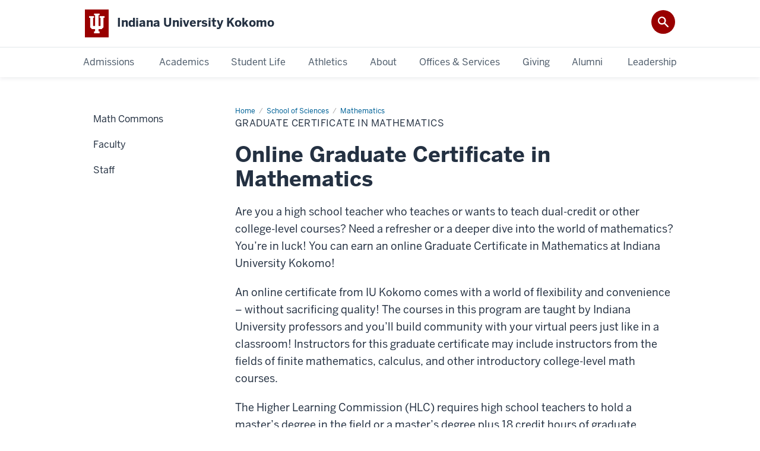

--- FILE ---
content_type: text/html; charset=UTF-8
request_url: https://www.iuk.edu/sciences/math/online-graduate-certificate-mathematics.html
body_size: 7934
content:








<!DOCTYPE HTML><html class="no-js ie9" itemscope="itemscope" itemtype="http://schema.org/Webpage" lang="en-US"><head prefix="og: http://ogp.me/ns# profile: http://ogp.me/ns/profile# article: http://ogp.me/ns/article#"><meta charset="utf-8"/><meta content="width=device-width, initial-scale=1.0" name="viewport"/><title>Graduate Certificate in Mathematics: Indiana University Kokomo</title><meta content="ab52711b814f4e1063912e0d73d6c11f" name="id"/><meta content="Looking to expand your knowledge? Consider the online Graduate Certificate in Mathematics at Indiana University Kokomo! Are you a high school teacher who teaches or wants to teach dual-credit or other college-level courses?" name="description"/><meta content="IE=edge" http-equiv="X-UA-Compatible"/><link href="https://assets.iu.edu/favicon.ico" rel="shortcut icon" type="image/x-icon"/><!-- Canonical URL --><link href="https://kokomo.iu.edu/sciences/math/online-graduate-certificate-mathematics.html" itemprop="url" rel="canonical"/><meta content="Looking to expand your knowledge? Consider the online Graduate Certificate in Mathematics at Indiana University Kokomo! Are you a high school teacher who teaches or wants to teach dual-credit or other college-level courses?" property="og:description"/><meta content="https://kokomo.iu.edu/sciences/math/online-graduate-certificate-mathematics.html" property="og:url"/><meta content="School of Sciences" property="og:site_name"/><meta content="en_US" property="og:locale"/><meta content="website" property="og:type"/><meta content="Looking to expand your knowledge? Consider the online Graduate Certificate in Mathematics at Indiana University Kokomo! Are you a high school teacher who teaches or wants to teach dual-credit or other college-level courses?" name="twitter:description"/><meta content="@IUKokomo" name="twitter:site"/><meta content="@IUKokomo" name="twitter:creator"/><meta content="summary_large_image" name="twitter:card"/><meta content="Graduate Certificate in Mathematics" itemprop="name"/><meta content="Looking to expand your knowledge? Consider the online Graduate Certificate in Mathematics at Indiana University Kokomo! Are you a high school teacher who teaches or wants to teach dual-credit or other college-level courses?" itemprop="description"/>
                        	
		    
                        
            
                                        <link as="font" crossorigin="" href="https://fonts.iu.edu/fonts/benton-sans-regular.woff" rel="preload" type="font/woff2"/> 
<link as="font" crossorigin="" href="https://fonts.iu.edu/fonts/benton-sans-bold.woff" rel="preload" type="font/woff2"/> 
<link rel="preconnect" href="https://fonts.iu.edu" crossorigin=""/> 
<link rel="dns-prefetch" href="https://fonts.iu.edu"/> 
<link rel="stylesheet" type="text/css" href="//fonts.iu.edu/style.css?family=BentonSans:regular,bold|BentonSansCond:regular,bold|GeorgiaPro:regular|BentonSansLight:regular"/> 
<link rel="stylesheet" href="//assets.iu.edu/web/fonts/icon-font.css?2024-03-07" media="screen"/> 
<link rel="stylesheet" href="//assets.iu.edu/web/3.3.x/css/iu-framework.min.css?2024-09-05"/> 
<link rel="stylesheet" href="//assets.iu.edu/brand/3.3.x/brand.min.css?2023-07-13"/> 
<link rel="stylesheet" href="//assets.iu.edu/search/3.3.x/search.min.css?2022-06-02"/> 
<script src="//assets.iu.edu/web/1.5/libs/modernizr.min.js"></script> 
<link href="/_assets/css/nav-updates.css" rel="stylesheet" type="text/css" />
<link href="/_assets/css/site-2020-12-10.css" rel="stylesheet" type="text/css" />
    
                            
        
                        	
		    
                        
            
                                        <!-- CSS-SITE TESTING - PLACE CONTENT BELOW -->    
                            
        <script src="https://assets.iu.edu/web/1.5/libs/modernizr.min.js"></script><!--[if lt IE 9]>
		<script src="//html5shim.googlecode.com/svn/trunk/html5.js"></script>
		<![endif]-->	
    	
            <script>	
                window.dataLayer = window.dataLayer || []; 	
                	
                	
                document.addEventListener('readystatechange', function() {	
                    if (document.readyState === 'interactive') {	
                        let pageMetaDataReported	
          	
                        for (var obj of window.dataLayer) {	
                            if (Object.values(obj).includes('pageMetaData')) {	
                                pageMetaDataReported = true	
                            }	
                        }	
                    	
                        if (!pageMetaDataReported) {	
                            window.dataLayer.push({	
                                'event': 'iu_pageMetaData',	
                                'campus_name': 'IU Kokomo',	
                                'site_name': 'School of Sciences'	
                            })	
                        }	
                    }	
                })	
            </script>	
            <script>    	
                            	
                document.addEventListener('click', function handleNavigationClicks(event) {	
                     var clickOnMobileNav =  event.target.closest('.mobile.off-canvas-list > ul > li > a') 	
                    var clickOnMobileNavMenu = event.target.closest('.mobile.off-canvas-list > ul > li.has-children > ul > li > a')	
                    var clickOnMainNav = event.target.closest('nav.main > ul > li > a')	
                    var clickOnMenu = event.target.closest('nav.main .children > li > a')	
      	
                    if (!clickOnMainNav && !clickOnMenu && !clickOnMobileNavMenu && !clickOnMobileNav) {	
                        return	
                    }	
      	
                    if (clickOnMainNav) {    	
                        window.dataLayer.push({	
                          'event': 'iu_click_header_nav',	
                          'element_text': clickOnMainNav.innerText.trim()	
                        })	
                    } else if (clickOnMobileNav) {	
                        window.dataLayer.push({	
                          'event': 'iu_click_header_nav',	
                          'element_text': clickOnMobileNav.innerText.trim()	
                        })	
                    } else if (clickOnMenu) {	
                        window.dataLayer.push({	
                          'event': 'iu_click_header_menu',	
                          'element_text': clickOnMenu.innerText.trim()	
                        })	
                    } else if (clickOnMobileNavMenu) {	
                        window.dataLayer.push({	
                          'event': 'iu_click_header_menu',	
                          'element_text': clickOnMobileNavMenu.innerText.trim()	
                        })	
                    }	
                })	
            </script>	
            	
                        
            
                                        <script>// <![CDATA[
(function(w,d,s,l,i){w[l]=w[l]||[];w[l].push({'gtm.start':
new Date().getTime(),event:'gtm.js'});var f=d.getElementsByTagName(s)[0],
j=d.createElement(s),dl=l!='dataLayer'?'&l='+l:'';j.async=true;j.src=
'//www.googletagmanager.com/gtm.js?id='+i+dl;f.parentNode.insertBefore(j,f);
})(window,document,'script','dataLayer','GTM-WJFT899');
// ]]></script>    
                            
        </head><body class="midnight no-banner has-page-title landmarks">
                        	
		    
                        
            
                                        <!-- Google Tag Manager (noscript) -->
<noscript>
	<iframe src="https://www.googletagmanager.com/ns.html?id=GTM-WJFT899"
	height="0" width="0" style="display:none;visibility:hidden"></iframe>
</noscript>
<!-- End Google Tag Manager (noscript) -->    
                            
        
        
        
                                                    
    
                        	
		    
                        
            
                                        <!-- custom notification -->    
                            
        <header id="header">
                        	
		    
                        
            
                                        <div id="skipnav">
<ul>
<li><a href="#content">Skip to Content</a></li>
<li><a href="#nav-main">Skip to Main Navigation</a></li>
<li><a href="#search">Skip to Search</a></li>
</ul>
<hr /></div>    
                            
        
            
            
                                <div class="iuk" id="branding-bar" itemscope="itemscope" itemtype="http://schema.org/CollegeOrUniversity">
    <div class="row pad">
			<img alt="" src="//assets.iu.edu/brand/3.3.x/trident-large.png"/>
			<p id="iu-campus">
				<a href="https://kokomo.iu.edu" title="Indiana University Kokomo">
					<span class="show-on-desktop" id="campus-name" itemprop="name">Indiana University Kokomo</span>
					<span class="show-on-tablet" itemprop="name">Indiana University Kokomo</span>
					<span class="show-on-mobile" itemprop="name">IU Kokomo</span>
				</a>
			</p>
	</div>
</div>    
                       
        
            
            
                                <system-region name="DEFAULT">
    
    
    <div id="toggles">
    <div class="row pad">
        <a aria-controls="search" aria-expanded="false" class="button search-toggle" href="/search"><img alt="Open Search" src="//assets.iu.edu/search/3.x/search.png"/></a>
    </div>
</div>

<div aria-hidden="true" class="search-box" id="search" role="search"></div>
</system-region>    
                       
        
                                
          
    
                    
        
    
        
<!-- MOBILE NAV -->
<div id="offCanvas" class="hide-for-large" role="navigation" aria-label="Mobile">
    <button class="menu-toggle button hide-for-large" data-toggle="iu-menu">Menu</button>
    <div id="iu-menu" class="off-canvas position-right has-tabs off-canvas-items" data-off-canvas="" data-position="right">
        <ul class="tabs" data-tabs="true" id="mobile-tabs">
            <li class="tabs-title is-active">
                <a aria-selected="true" href="#panel1">Graduate Certificate in Mathematics
</a>
            </li>
            <li class="tabs-title">
                <a href="#panel2"></a>
            </li>
        </ul>
        <div class="tabs-content" data-tabs-content="mobile-tabs">
            <div class="tabs-panel is-active" id="panel1">
                <div class="mobile off-canvas-list" itemscope="itemscope" itemtype="http://schema.org/SiteNavigationElement">
                    <ul><li class="has-children "><a href="https://www.iuk.edu/sciences/math/commons/index.html" itemprop="url" class=""><span itemprop="name">Math Commons</span></a><ul class="children"><li class=""><a href="https://www.iuk.edu/sciences/math/commons/services.html" itemprop="url" class=""><span itemprop="name">Services</span></a></li><li class=""><a href="https://www.iuk.edu/sciences/math/commons/math-commons-staff/index.html" itemprop="url" class=""><span itemprop="name">Math Commons Staff</span></a></li><li class=""><a href="https://www.iuk.edu/sciences/math/commons/become-a-tutor.html" itemprop="url" class=""><span itemprop="name">Become a Tutor</span></a></li><li class=""><a href="https://www.iuk.edu/sciences/math/commons/aleks-placement-info.html" itemprop="url" class=""><span itemprop="name">ALEKS Mathematics Placement Information</span></a></li><li class=""><a href="https://www.iuk.edu/sciences/math/commons/aleks-cutscores.html" itemprop="url" class=""><span itemprop="name">ALEKS Placement Cutoff scores</span></a></li></ul></li><li class=""><a href="https://www.iuk.edu/sciences/math/faculty/index.html" itemprop="url" class=""><span itemprop="name">Faculty</span></a></li><li class=""><a href="https://www.iuk.edu/sciences/math/staff/index.html" itemprop="url" class=""><span itemprop="name">Staff</span></a></li></ul>
                </div>
            </div>
            <div class="tabs-panel" id="panel2">
                <!--BEGIN GLOBAL NAV OUTPUT-->
                <div class="mobile off-canvas-list" itemscope="itemscope" itemtype="http://schema.org/SiteNavigationElement"><ul>
<li class="has-children">
<a href="https://www.iuk.edu/admissions/index.html" itemprop="url"><span itemprop="name">Admissions</span></a><ul class="children">
<li><a href="https://www.iuk.edu/admissions/cost-and-value.html" itemprop="url"><span itemprop="name">Cost + Value</span></a></li>
<li><a href="https://kokomo.iu.edu/financial-aid/iuk-scholarships.html" itemprop="url"><span itemprop="name">Scholarships</span></a></li>
<li><a href="https://www.iuk.edu/admissions/plan-a-visit.html" itemprop="url"><span itemprop="name">Plan a Visit</span></a></li>
<li class="has-children">
<a href="https://www.iuk.edu/admissions/apply-now/index.html" itemprop="url"><span itemprop="name">Apply Now</span></a><ul class="children">
<li><a href="https://www.iuk.edu/admissions/apply-now/current-high-school-student.html" itemprop="url"><span itemprop="name">High School Student</span></a></li>
<li><a href="https://www.iuk.edu/admissions/apply-now/returning-student.html" itemprop="url"><span itemprop="name">Returning Student</span></a></li>
<li><a href="https://www.iuk.edu/admissions/apply-now/adult-student.html" itemprop="url"><span itemprop="name">Adult Student</span></a></li>
<li><a href="https://www.iuk.edu/admissions/apply-now/guest--student-nondegree.html" itemprop="url"><span itemprop="name">Guest Student</span></a></li>
<li class="has-children">
<a href="https://www.iuk.edu/admissions/apply-now/dual-credit/index.html" itemprop="url"><span itemprop="name">Dual Credit</span></a><ul class="children"></ul>
</li>
</ul>
</li>
<li class="has-children">
<a href="https://www.iuk.edu/admissions/transfer-credit/index.html" itemprop="url"><span itemprop="name">Transfer-credit</span></a><ul class="children">
<li><a href="https://www.iuk.edu/admissions/transfer-credit/advanced-placement-articulations.html" itemprop="url"><span itemprop="name">Advanced Placement Articulation</span></a></li>
<li><a href="https://www.iuk.edu/admissions/transfer-credit/clepscores.html" itemprop="url"><span itemprop="name">CLEP Scores</span></a></li>
<li><a href="https://www.iuk.edu/admissions/transfer-credit/cambridge-exam.html" itemprop="url"><span itemprop="name">Cambridge Assessment International Education Credits</span></a></li>
<li><a href="https://www.iuk.edu/admissions/transfer-credit/international-baccalaureate-articulation.html" itemprop="url"><span itemprop="name">International Baccalaureate Articulation</span></a></li>
</ul>
</li>
<li class="has-children">
<a href="https://www.iuk.edu/admissions/parents/index.html" itemprop="url"><span itemprop="name">Parents </span></a><ul class="children"><li><a href="https://www.iuk.edu/admissions/parents/web-wednesday.html" itemprop="url"><span itemprop="name">Web Wednesday</span></a></li></ul>
</li>
<li><a href="https://www.iuk.edu/admissions/you-are-in-now-what.html" itemprop="url"><span itemprop="name">You’re In; Now What?</span></a></li>
<li><a href="https://www.iuk.edu/admissions/test-optional-faq.html" itemprop="url"><span itemprop="name">Test optional FAQ </span></a></li>
<li><a href="https://www.iuk.edu/admissions/staff/index.html" itemprop="url"><span itemprop="name">Contact Admissions</span></a></li>
</ul>
</li>
<li class="has-children">
<a href="https://www.iuk.edu/academics/index.html" itemprop="url"><span itemprop="name">Academics</span></a><ul class="children">
<li><a href="https://kokomo.iu.edu/academics/index.html" itemprop="url"><span itemprop="name">Majors and Programs</span></a></li>
<li><a href="https://www.iuk.edu/academics/schools.html" itemprop="url"><span itemprop="name">Schools</span></a></li>
<li><a href="https://kokomo.iu.edu/registrar/schedule-of-classes.html" itemprop="url"><span itemprop="name">Schedule of Classes</span></a></li>
<li><a href="https://www.iuk.edu/academics/bulletin.html" itemprop="url"><span itemprop="name">Academic Bulletin</span></a></li>
<li><a href="https://kokomo.iu.edu/registrar/academic-calendars.html" itemprop="url"><span itemprop="name">Academic Calendars</span></a></li>
<li><a href="https://kokomo.iu.edu/academic-affairs/first-year-experiences.html" itemprop="url"><span itemprop="name">First Year Experiences</span></a></li>
<li><a href="https://kokomo.iu.edu/key/index.html" itemprop="url"><span itemprop="name">Kokomo Experience and You</span></a></li>
<li><a href="https://kokomo.iu.edu/honors/index.html" itemprop="url"><span itemprop="name">Honors Program</span></a></li>
<li><a href="https://kokomo.iu.edu/graduate-programs/index.html" itemprop="url"><span itemprop="name">Graduate Programs</span></a></li>
<li><a href="https://www.iuk.edu/academics/online-degrees.html" itemprop="url"><span itemprop="name">Online Degrees</span></a></li>
<li><a href="https://kokomo.iu.edu/library/index.html" itemprop="url"><span itemprop="name">Library</span></a></li>
</ul>
</li>
<li class="has-children">
<a href="https://www.iuk.edu/student-life/index.html" itemprop="url"><span itemprop="name">Student Life</span></a><ul class="children"><li><a href="https://www.iuk.edu/student-life/iu-info.html" itemprop="url"><span itemprop="name">IU Info</span></a></li></ul>
</li>
<li><a href="https://www.iuk.edu/athletics.html" itemprop="url"><span itemprop="name">Athletics</span></a></li>
<li class="has-children">
<a href="https://www.iuk.edu/about/index.html" itemprop="url"><span itemprop="name">About</span></a><ul class="children">
<li><a href="https://kokomo.iu.edu/academic-affairs/accreditation.html" itemprop="url"><span itemprop="name">Accreditation</span></a></li>
<li><a href="https://www.iuk.edu/about/campus-map.html" itemprop="url"><span itemprop="name">Campus Map</span></a></li>
<li><a href="https://www.iuk.edu/about/community.html" itemprop="url"><span itemprop="name">Community</span></a></li>
<li><a href="https://www.iuk.edu/about/social.html" itemprop="url"><span itemprop="name">Connect with IU Kokomo</span></a></li>
<li><a href="https://www.iuk.edu/about/federally-required-disclosures/index.html" itemprop="url"><span itemprop="name">Federally Required Disclosures</span></a></li>
<li><a href="https://kokomo.iu.edu/academic-affairs/academic-resources/mission.html" itemprop="url"><span itemprop="name">Statement and Commitments</span></a></li>
</ul>
</li>
<li><a href="https://www.iuk.edu/offices-services/index.html" itemprop="url"><span itemprop="name">Offices &amp; Services</span></a></li>
<li class="has-children">
<a href="https://www.iuk.edu/advancement/index.html" itemprop="url"><span itemprop="name">Giving</span></a><ul class="children">
<li class="has-children">
<a href="https://www.iuk.edu/advancement/development/index.html" itemprop="url"><span itemprop="name">Development</span></a><ul class="children">
<li><a href="https://iufoundation.iu.edu/" itemprop="url"><span itemprop="name">IU Foundation</span></a></li>
<li><a href="https://www.iuk.edu/advancement/development/ways-to-give.html" itemprop="url"><span itemprop="name">Ways to Give</span></a></li>
<li><a href="https://www.iuk.edu/advancement/development/women-of-the-well-house.html" itemprop="url"><span itemprop="name">Women of the Well House</span></a></li>
</ul>
</li>
<li><a href="https://www.iuk.edu/advancement/staff.html" itemprop="url"><span itemprop="name">Advancement Staff</span></a></li>
</ul>
</li>
<li class="has-children">
<a href="https://www.iuk.edu/alumni/index.html" itemprop="url"><span itemprop="name">Alumni</span></a><ul class="children">
<li><a href="https://www.iuk.edu/alumni/kokomo-region-board-of-directors.html" itemprop="url"><span itemprop="name">Board of Directors</span></a></li>
<li><a href="https://www.iuk.edu/alumni/distinguished-service-award.html" itemprop="url"><span itemprop="name">Distinguished Service Award</span></a></li>
<li><a href="https://www.iuk.edu/alumni/hall-of-fame.html" itemprop="url"><span itemprop="name">Hall of Fame</span></a></li>
<li><a href="https://www.iuk.edu/alumni/life-after-iukokomo.html" itemprop="url"><span itemprop="name">Life After IU Kokomo</span></a></li>
<li><a href="https://www.iuk.edu/alumni/scholarship.html" itemprop="url"><span itemprop="name">IUAAK Scholarships</span></a></li>
<li><a href="https://www.iuk.edu/alumni/legacy.html" itemprop="url"><span itemprop="name">Legacy Magazine</span></a></li>
<li><a href="https://www.iuk.edu/alumni/contact-us/index.html" itemprop="url"><span itemprop="name">Contact us</span></a></li>
</ul>
</li>
<li class="has-children">
<a href="https://www.iuk.edu/leadership/index.html" itemprop="url"><span itemprop="name">Leadership</span></a><ul class="children">
<li><a href="https://kokomo.iu.edu/chancellor/index.html" itemprop="url"><span itemprop="name">Chancellor</span></a></li>
<li><a href="https://www.iuk.edu/leadership/advisory-board.html" itemprop="url"><span itemprop="name">Advisory Board</span></a></li>
<li><a href="https://www.iuk.edu/leadership/administrative-council.html" itemprop="url"><span itemprop="name">Administrative Council</span></a></li>
<li><a href="https://kokomo.iu.edu/academic-affairs/faculty-senate/index.html" itemprop="url"><span itemprop="name">Faculty Senate</span></a></li>
<li><a href="https://kokomo.iu.edu/staff-council/index.html" itemprop="url"><span itemprop="name">Staff Council</span></a></li>
<li><a href="https://kokomo.iu.edu/student-life/get-involved/student-government.html" itemprop="url"><span itemprop="name">Student Government</span></a></li>
<li><a href="https://www.iuk.edu/leadership/past-chancellor.html" itemprop="url"><span itemprop="name">Past Chancellors</span></a></li>
</ul>
</li>
</ul></div>
                <!--END-->
            </div>
        </div>
    </div>
</div>

<!-- END -->
    
                    
                                
          
    
                    
        
    
        <nav aria-label="Main" id="nav-main" role="navigation" itemscope="itemscope" itemtype="http://schema.org/SiteNavigationElement" class="main show-for-large dropdown"><ul class="row pad"><li class="show-on-sticky home"><a href="/" aria-label="Home">Home</a></li><li class="first"><a href="https://www.iuk.edu/admissions/index.html" itemprop="url"><span itemprop="name">Admissions</span></a><ul class="children"><li><a href="https://www.iuk.edu/admissions/cost-and-value.html" itemprop="url"><span itemprop="name">Cost + Value</span></a></li><li><a href="https://kokomo.iu.edu/financial-aid/iuk-scholarships.html" itemprop="url"><span itemprop="name">Scholarships</span></a></li><li><a href="https://www.iuk.edu/admissions/plan-a-visit.html" itemprop="url"><span itemprop="name">Plan a Visit</span></a></li><li><a href="https://www.iuk.edu/admissions/apply-now/index.html" itemprop="url"><span itemprop="name">Apply Now</span></a></li><li><a href="https://www.iuk.edu/admissions/transfer-credit/index.html" itemprop="url"><span itemprop="name">Transfer-credit</span></a></li><li><a href="https://www.iuk.edu/admissions/parents/index.html" itemprop="url"><span itemprop="name">Parents </span></a></li><li><a href="https://www.iuk.edu/admissions/you-are-in-now-what.html" itemprop="url"><span itemprop="name">You’re In; Now What?</span></a></li><li><a href="https://www.iuk.edu/admissions/test-optional-faq.html" itemprop="url"><span itemprop="name">Test optional FAQ </span></a></li><li><a href="https://www.iuk.edu/admissions/staff/index.html" itemprop="url"><span itemprop="name">Staff</span></a></li></ul></li><li><a href="https://www.iuk.edu/academics/index.html" itemprop="url"><span itemprop="name">Academics</span></a><ul class="children"><li><a href="https://kokomo.iu.edu/academics/index.html" itemprop="url"><span itemprop="name">Majors and Programs</span></a></li><li><a href="https://www.iuk.edu/academics/schools.html" itemprop="url"><span itemprop="name">Schools</span></a></li><li><a href="https://kokomo.iu.edu/registrar/schedule-of-classes.html" itemprop="url"><span itemprop="name">Schedule of Classes</span></a></li><li><a href="https://www.iuk.edu/academics/bulletin.html" itemprop="url"><span itemprop="name">Academic Bulletin</span></a></li><li><a href="https://kokomo.iu.edu/registrar/academic-calendars.html" itemprop="url"><span itemprop="name">Academic Calendars</span></a></li><li><a href="https://kokomo.iu.edu/academic-affairs/first-year-experiences.html" itemprop="url"><span itemprop="name">First Year Experiences</span></a></li><li><a href="https://kokomo.iu.edu/key/index.html" itemprop="url"><span itemprop="name">Kokomo Experience and You</span></a></li><li><a href="https://kokomo.iu.edu/honors/index.html" itemprop="url"><span itemprop="name">Honors Program</span></a></li><li><a href="https://kokomo.iu.edu/graduate-programs/index.html" itemprop="url"><span itemprop="name">Graduate Programs</span></a></li><li><a href="https://www.iuk.edu/academics/online-degrees.html" itemprop="url"><span itemprop="name">Online Degrees</span></a></li><li><a href="https://kokomo.iu.edu/library/index.html" itemprop="url"><span itemprop="name">Library</span></a></li></ul></li><li><a href="https://www.iuk.edu/student-life/index.html" itemprop="url"><span itemprop="name">Student Life</span></a><ul class="children"><li><a href="https://www.iuk.edu/student-life/iu-info.html" itemprop="url"><span itemprop="name">IU Info</span></a></li></ul></li><li><a href="https://www.iuk.edu/athletics.html" itemprop="url"><span itemprop="name">Athletics</span></a></li><li><a href="https://www.iuk.edu/about/index.html" itemprop="url"><span itemprop="name">About</span></a><ul class="children"><li><a href="https://kokomo.iu.edu/academic-affairs/accreditation.html" itemprop="url"><span itemprop="name">Accreditation</span></a></li><li><a href="https://www.iuk.edu/about/campus-map.html" itemprop="url"><span itemprop="name">Campus Map</span></a></li><li><a href="https://www.iuk.edu/about/community.html" itemprop="url"><span itemprop="name">Community</span></a></li><li><a href="https://www.iuk.edu/about/social.html" itemprop="url"><span itemprop="name">Connect with IU Kokomo</span></a></li><li><a href="https://www.iuk.edu/about/federally-required-disclosures/index.html" itemprop="url"><span itemprop="name">Federally Required Disclosures</span></a></li><li><a href="https://kokomo.iu.edu/academic-affairs/academic-resources/mission.html" itemprop="url"><span itemprop="name">Statement and Commitments</span></a></li></ul></li><li><a href="https://www.iuk.edu/offices-services/index.html" itemprop="url"><span itemprop="name">Offices &amp; Services</span></a></li><li><a href="https://www.iuk.edu/advancement/index.html" itemprop="url"><span itemprop="name">Giving</span></a><ul class="children"><li><a href="https://www.iuk.edu/advancement/development/index.html" itemprop="url"><span itemprop="name">Development</span></a></li><li><a href="https://www.iuk.edu/advancement/staff.html" itemprop="url"><span itemprop="name">Advancement Staff</span></a></li></ul></li><li><a href="https://www.iuk.edu/alumni/index.html" itemprop="url"><span itemprop="name">Alumni</span></a><ul class="children"><li><a href="https://www.iuk.edu/alumni/kokomo-region-board-of-directors.html" itemprop="url"><span itemprop="name">Board of Directors</span></a></li><li><a href="https://www.iuk.edu/alumni/distinguished-service-award.html" itemprop="url"><span itemprop="name">Distinguished Service Award</span></a></li><li><a href="https://www.iuk.edu/alumni/hall-of-fame.html" itemprop="url"><span itemprop="name">Hall of Fame</span></a></li><li><a href="https://www.iuk.edu/alumni/life-after-iukokomo.html" itemprop="url"><span itemprop="name">Life After IU Kokomo</span></a></li><li><a href="https://www.iuk.edu/alumni/scholarship.html" itemprop="url"><span itemprop="name">IUAAK Scholarships</span></a></li><li><a href="https://www.iuk.edu/alumni/legacy.html" itemprop="url"><span itemprop="name">Legacy Magazine</span></a></li><li><a href="https://www.iuk.edu/alumni/contact-us/index.html" itemprop="url"><span itemprop="name">Contact us</span></a></li></ul></li><li class="last"><a href="https://www.iuk.edu/leadership/index.html" itemprop="url"><span itemprop="name">Leadership</span></a><ul class="children"><li><a href="https://kokomo.iu.edu/chancellor/index.html" itemprop="url"><span itemprop="name">Chancellor</span></a></li><li><a href="https://www.iuk.edu/leadership/advisory-board.html" itemprop="url"><span itemprop="name">Advisory Board</span></a></li><li><a href="https://www.iuk.edu/leadership/administrative-council.html" itemprop="url"><span itemprop="name">Administrative Council</span></a></li><li><a href="https://kokomo.iu.edu/academic-affairs/faculty-senate/index.html" itemprop="url"><span itemprop="name">Faculty Senate</span></a></li><li><a href="https://kokomo.iu.edu/staff-council/index.html" itemprop="url"><span itemprop="name">Staff Council</span></a></li><li><a href="https://kokomo.iu.edu/student-life/get-involved/student-government.html" itemprop="url"><span itemprop="name">Student Government</span></a></li><li><a href="https://www.iuk.edu/leadership/past-chancellor.html" itemprop="url"><span itemprop="name">Past Chancellors</span></a></li></ul></li><li class="show-on-sticky search search-img"><a class="search-toggle" href="/search/"><img src="https://assets.iu.edu/web/3.x/css/img/search.png" alt="Search"/></a></li></ul></nav>
    
                    
        
        
                                <!-- site-title -->
<header class="site-header visually-hidden" itemscope="itemscope" itemtype="http://schema.org/CollegeOrUniversity" role="banner">
<div class="row pad">
<h2>Indiana University Kokomo</h2>
</div>
</header>    
                    
    </header><main><div class="content-top"><div class="section breadcrumbs"><div class="row"><div class="layout"><ul itemscope="itemscope" itemtype="http://schema.org/BreadcrumbList"><li itemprop="itemListElement" itemscope="itemscope" itemtype="http://schema.org/ListItem"><a href="/index.html" itemprop="item"><span itemprop="name">Home</span></a><meta content="1" itemprop="position"/></li><li itemprop="itemListElement" itemscope="itemscope" itemtype="http://schema.org/ListItem"><a href="/sciences/index.html" itemprop="item"><span itemprop="name">School of Sciences</span></a><meta content="2" itemprop="position"/></li><li itemprop="itemListElement" itemscope="itemscope" itemtype="http://schema.org/ListItem"><a href="/sciences/math/index.html" itemprop="item"><span itemprop="name">Mathematics</span></a><meta content="3" itemprop="position"/></li><li class="current" itemprop="itemListElement" itemscope="itemscope" itemtype="http://schema.org/ListItem"><span itemprop="name">Graduate Certificate in Mathematics</span><meta content="4" itemprop="position"/></li></ul></div></div></div><div class="section page-title bg-none"><div class="row"><div class="layout"><h1>Graduate Certificate in Mathematics</h1></div></div></div></div><div id="main-content"><div class="collapsed bg-none section" id="content"><div class="row"><div class="layout"><div class="text"><h2>Online Graduate Certificate in Mathematics</h2><p>Are you a high school teacher who teaches or wants to teach dual-credit or other college-level courses? Need a refresher or a deeper dive into the world of mathematics? You&#8217;re in luck! You can earn an online Graduate Certificate in Mathematics at Indiana University Kokomo!</p><p>An online certificate from IU Kokomo comes with a world of flexibility and convenience &#8211; without sacrificing quality! The courses in this program are taught by Indiana University professors and you&#8217;ll build community with your virtual peers just like in a classroom! Instructors for this graduate certificate may include instructors from the fields of finite mathematics, calculus, and other introductory college-level math courses.</p><p>The Higher Learning Commission (HLC) requires high school teachers to hold a master&#8217;s degree in the field or a master&#8217;s degree plus 18 credit hours of graduate coursework in a specific discipline.</p><h2>Certificate Requirements</h2><p>The online Graduate Certificate in Mathematics requires you to complete 18 credit hours.&#160;</p><ul><li>Mathematics core courses (9 credit hours)</li><li>Mathematics elective courses (9 credit hours)</li></ul><p>You will get to choose courses from a variety of areas:</p><ul><li>Algebra</li><li>Analysis</li><li>Typology and geometry</li><li>Differential equations and applications</li><li>Probability and statistics</li></ul><h2>Admissions Requirements</h2><p>In order to be admitted to this program, you must have:</p><ul><li>A bachelor&#8217;s degree either in mathematics, a bachelor&#8217;s degree in education with a mathematics concentration or outside area, or two years secondary teaching experience in dual-credit mathematics</li><li>A 3.0 or above GPA on a 4.0 scale</li><li>Official transcripts to submit</li><li>A 250-word personal statement explaining background and reasons for entering the program</li></ul><h2>Sound like your next step?</h2><p>If the online Graduate Certificate in Mathematics sounds like what you need for the next step in your career, don&#8217;t wait! <a href="https://IUgraduate.liaisoncas.com/applicant-ux/#/deeplink/programSearch/organization/4778640085779288852">Apply</a>&#160;for this flexible, convenient program today.</p><p>If you have unanswered questions regarding becoming an online student, <a href="https://online.iu.edu/degrees/mathematics-graduate.html">learn more</a> about what this experience might be like with IU Online.</p></div></div><!-- /.layout --></div></div></div>
                                
          
    
                    
        
    
        <div class="section-nav show-for-large" id="section-nav"><div class="row"><nav itemscope="itemscope" itemtype="http://schema.org/SiteNavigationElement" aria-label="Section" data-parent-url="/sciences/math/index"><ul><li class="has-children "><a href="https://www.iuk.edu/sciences/math/commons/index.html" itemprop="url" class=""><span itemprop="name">Math Commons</span></a><ul class="children"><li class=""><a href="https://www.iuk.edu/sciences/math/commons/services.html" itemprop="url" class=""><span itemprop="name">Services</span></a></li><li class=""><a href="https://www.iuk.edu/sciences/math/commons/math-commons-staff/index.html" itemprop="url" class=""><span itemprop="name">Math Commons Staff</span></a></li><li class=""><a href="https://www.iuk.edu/sciences/math/commons/become-a-tutor.html" itemprop="url" class=""><span itemprop="name">Become a Tutor</span></a></li><li class=""><a href="https://www.iuk.edu/sciences/math/commons/aleks-placement-info.html" itemprop="url" class=""><span itemprop="name">ALEKS Mathematics Placement Information</span></a></li><li class=""><a href="https://www.iuk.edu/sciences/math/commons/aleks-cutscores.html" itemprop="url" class=""><span itemprop="name">ALEKS Placement Cutoff scores</span></a></li></ul></li><li class=""><a href="https://www.iuk.edu/sciences/math/faculty/index.html" itemprop="url" class=""><span itemprop="name">Faculty</span></a></li><li class=""><a href="https://www.iuk.edu/sciences/math/staff/index.html" itemprop="url" class=""><span itemprop="name">Staff</span></a></li></ul></nav></div></div>
    
                    </main>
        
        
                                <div aria-label="Indiana University Kokomo resources and social media channels" class="section bg-mahogany dark belt" role="complementary">
    <div class="row pad">
        <h2 class="visually-hidden">Indiana University Kokomo resources and social media channels</h2>
        <div class="belt-nav one-half">
            <ul>
                <li>
                    <a href="https://kokomo.iu.edu/admissions/apply-now/index.html">Apply Now</a>
                </li>
                <li>
                    <a href="https://kokomo.iu.edu/admissions/plan-a-visit.html">Visit Us</a>
                </li>
                <li>
                    <a href="https://give.myiu.org/iu-kokomo?src=IUK_givingpagegivenowbutton">Give Now</a>
                </li>
            </ul>
        </div>
        <div class="one-half invert border">
            <ul class="social">
                <li>
                    <a aria-label="Twitter" class="icon-twitter" href="https://www.twitter.com/IUKokomo">Twitter</a>
                </li>
                <li>
                    <a aria-label="Facebook" class="icon-facebook" href="https://www.facebook.com/IndianaUniversityKokomo">Facebook</a>
                </li>
                <li>
                    <a aria-label="Instagram" class="icon-instagram" href="https://www.instagram.com/iukokomo">Instagram</a>
                </li>
                <li>
                    <a aria-label="YouTube" class="icon-youtube" href="https://www.youtube.com/user/iukokomo">YouTube</a>
                </li>
                <li>
                    <a aria-label="LinkedIn" class="icon-linkedin" href="https://www.linkedin.com/company/75069">LinkedIn</a>
                </li>
                <li>
                    <a aria-label="Flickr" class="icon-flickr" href="https://www.flickr.com/photos/iukokomo">Flickr</a>
                </li>
                <li>
                    <a aria-label="Snapchat" class="icon-snapchat" href="https://www.snapchat.com/add/iu_kokomo">Snapchat</a>
                </li>
            </ul>
        </div>
    </div>
</div>    
                    
            
                        	
		    
                        
            
                                        <!-- Custom Skirt -->
<div aria-label="Additional links and resources" role="complementary" class="section bg-mahogany bg-dark skirt">
	<div class="row pad">
		<h2 class="show-for-sr">Contact, Address, and Additional Links</h2>
		<div class="skirt-nav">
			<div class="column">
				<h3>
                    Email
                </h3>
				<ul>
					<li>
						<a href="https://mail.iu.edu/">Outlook Web Access</a>
					</li>
				</ul>
				<br/>
				<h3>
                    Resources
                </h3>
				<ul>
					<li>
						<a href="https://kokomo.iu.edu/library/index.html">Library</a>
					</li>
					<li>
						<a href="https://kokomo.iu.edu/about/federally-required-disclosures/index.html">Federally Required Disclosures</a>
					</li>
					
				</ul>
			</div>
			<div class="column">
			    
				<h3>Info</h3>
				<ul>
					<li>
						<a href="https://protect.iu.edu/environmental-health/public-environment/communicable-diseases/coronavirus.html">IU COVID-19 updates</a>
					</li>
					<li>
						<a href="https://www.iu.edu/nondiscrimination/index.html">Non-Discrimination Notice</a>
					</li>
				</ul>
			</div>
			<div class="column">
				<h3>
                    Find
                </h3>
				<ul>
					<li>
						<a href="https://kokomo.iu.edu/academics/index.html">Majors and Degrees</a>
					</li>
					<li>
						<a href="https://directory.iu.edu/">Directory</a>
					</li>
					<li>
						<a href="https://servicenow.iu.edu/kb">IT Knowledge Base</a>
					</li>
					<li>
						<a href="https://map.iu.edu/iuk/index.html">Campus Map</a>
					</li>
				</ul>
			</div>
			<div class="column">
				<h3>
                    Tools
                </h3>
				<ul>
					<li>
						<a href="https://kokomo.iu.edu/registrar/academic-calendars.html">Academic Calendars</a>
					</li>
					<li>
						<a href="https://servicenow.iu.edu/kb?id=kb_article_view&amp;\$sysparm_article=KB0023963">UITS - IT support</a>
					</li>
					<li>
						<a href="https://iuware.iu.edu/">IUware</a>
					</li>
				</ul>
			</div>
		</div>
		<div class="connect">
			<p class="title">
                Indiana University
                
				
				
				<span class="campus">Kokomo</span>
			</p>
			<address>
                765-453-2000
				
				
				<br/>
                2300 S. Washington St.
				
				
				<br/>
                Kokomo, IN 46902
            
			
			
			</address>
		</div>
	</div>
</div>
    
                            
        
            
            
                                <footer id="footer" itemscope="itemscope" itemtype="http://schema.org/CollegeOrUniversity" role="contentinfo">
	<div class="row pad">
		<p class="signature">
			<a class="signature-link signature-img" href="https://www.iu.edu/index.html">
				<img alt="Indiana University" src="//assets.iu.edu/brand/3.3.x/iu-sig-formal.svg"/>
			</a>
		</p>
		<p class="copyright">
			<span class="line-break">
				<a href="https://accessibility.iu.edu/assistance" id="accessibility-link" title="Having trouble accessing this web page co ntent? Please visit this page for assistance.">Accessibility</a> | 
				<a href="https://www.iu.edu/college-scorecard.html" id="college-scorecard-link">College Scorecard</a> | 
				<a href="https://www.iu.edu/open-to-all.html" id="open-to-all-link">Open to All</a> | 
				<a href="/privacy" id="privacy-policy-link">Privacy Notice</a>
			</span>
			<span class="hide-on-mobile"> | </span>
			<a href="https://www.iu.edu/copyright/index.html">Copyright</a> © 2026 
			
			<span class="line-break-small">The Trustees of 
				
				<a href="https://www.iu.edu/" itemprop="url">
					<span itemprop="name">Indiana University</span>
				</a>
			</span>
		</p>
	</div>
</footer>    
                       
        
                        	
		    
                        
            
                                        <!-- Include Javascript -->
<script crossorigin="anonymous" integrity="sha256-9/aliU8dGd2tb6OSsuzixeV4y/faTqgFtohetphbbj0=" src="https://code.jquery.com/jquery-3.5.1.min.js"></script>
<script src="https://assets.iu.edu/web/3.3.x/js/iu-framework.min.js"></script>
<script src="https://assets.iu.edu/search/3.3.x/search.min.js"></script>
<script src="/_assets/js/nav-updates.js"></script>
<script src="/_assets/js/site.js"></script>
<script async="" src="https://siteimproveanalytics.com/js/siteanalyze_11378.js"></script>
<script src="https://exdd-resources.webapps.iu.edu/js/rave/rave.js"></script>
<script>initRave('kokomo','framework');</script>    
                            
        
                        	
		    
                        
            
                                        <!-- JAVASCRIPT-SITE TESTING - PLACE CONTENT BELOW -->    
                            
        
		
    



		
		
		
		
		
		</body></html>

--- FILE ---
content_type: text/javascript
request_url: https://exdd-resources.webapps.iu.edu/js/rave/rave.js
body_size: 382
content:
function initRave(instance, output='rivet',target_server='https://exdd-resources.webapps.iu.edu'){
    let target_url = target_server + '/api/public/v1/rave/' + instance + '?output=' + output;
    requestRaveAPI(target_url);
}

async function requestRaveAPI(target){
    let response = await fetch(target);
    let data = await response.text();
    writeAlertToDOM(data);
}

function writeAlertToDOM(data){
    const main = document.querySelector('main');
    if (main) {
        main.insertAdjacentHTML('afterbegin', data);
    }
}
